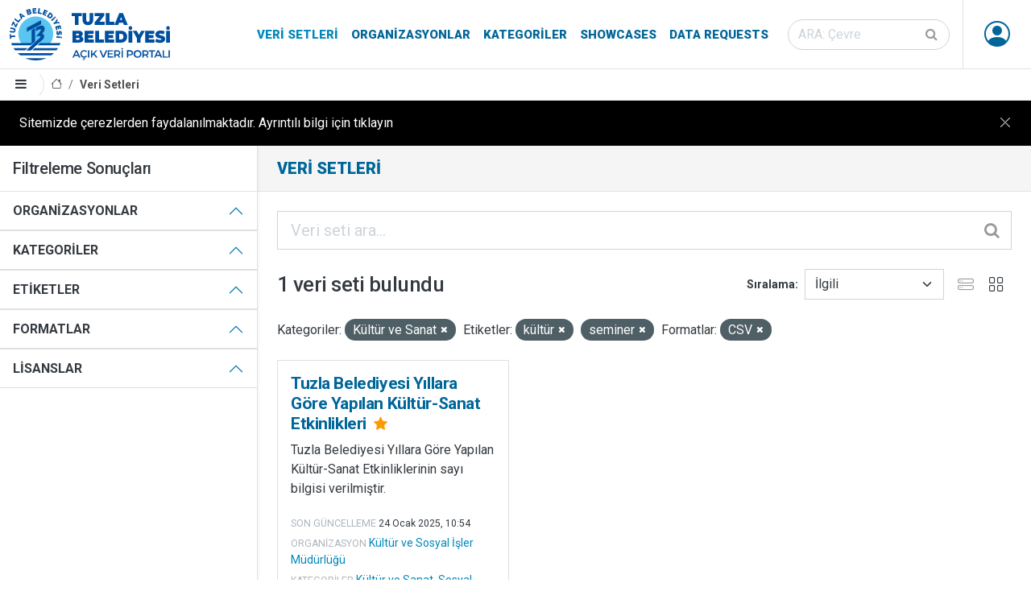

--- FILE ---
content_type: text/html; charset=utf-8
request_url: https://veri.tuzla.bel.tr/dataset/?groups=kultur-ve-sanat&tags=k%C3%BClt%C3%BCr&tags=seminer&res_format=CSV
body_size: 24705
content:

<!DOCTYPE html>

<html lang="tr" class="tuzla-theme pg_dataset_search sticky-footer">
<head>
	<meta charset="utf-8" />
	<meta name="generator" content="ckan 2.9.5" />
	<meta name="viewport" content="width=device-width, initial-scale=1.0">
	<title>Veri Setleri - Tuzla Belediyesi Açık Veri Portalı</title>
	<link rel="shortcut icon" href="/ico/favicon.ico"/>
		
		
	<link href="/webassets/ckanext-tuzla_theme/b7af1e14_tuzla_theme.css" rel="stylesheet"/>
	<script async src="https://www.googletagmanager.com/gtag/js?id=G-W33RMK6KZP"></script>
	<script>
		window.dataLayer = window.dataLayer || [];
		function gtag(){dataLayer.push(arguments);}
		gtag('js', new Date());
		gtag('config', 'G-W33RMK6KZP');
	</script>

	<script src="/js/cookie-info.js"></script>
	
	<script>
		const cookieInfo = new CookieInfo({
			body: 'Sitemizde çerezlerden faydalanılmaktadır. Ayrıntılı bilgi için tıklayın',
		});
	</script>



</head>
<body data-site-root="https://veri.tuzla.bel.tr/" data-locale-root="https://veri.tuzla.bel.tr/" >
		<header class="site-header sticky-top bg-white">
		
	<nav class="navbar navbar-expand-lg navbar-light py-0 border--bottom">
		<div class="container-fluid align-items-stretch pe-md-0">
			<a class="navbar-brand align-items-center d-flex" href="/"><img src="/img/logo.svg" alt="Tuzla Belediyesi Açık Veri Portalı" title="Tuzla Belediyesi Açık Veri Portalı" /></a>
			<button class="navbar-toggler" type="button" data-toggle="collapse" data-target="#navbarNavDropdown" data-bs-toggle="collapse" data-bs-target="#navbarNavDropdown" aria-controls="navbarNavDropdown" aria-expanded="false" aria-label="Toggle navigation">
				<span class="fa fa-bars fa-lg"></span>
			</button>
			<div class="collapse navbar-collapse align-items-stretch" id="navbarNavDropdown">
				
				<ul class="navbar-nav ms-auto mb-2 mb-lg-0 navbar-stretch">
					
  
  <li class="active"><a href="/dataset/">Veri Setleri</a></li><li><a href="/organization/">Organizasyonlar</a></li><li><a href="/group/">Kategoriler</a></li><li><a href="/showcase">Showcases</a></li>

  
  <li><a href="/datarequest">Data Requests</a></li>

				</ul>
				
				
				<form class="mb-2 mb-lg-0 mx-lg-3 form-stretch" action="/dataset/" method="get">
					<div class="input-group input-group-inside">
						<input id="field-sitewide-search" type="text" class="form-control rounded-pill" name="q" placeholder="ARA: Çevre" aria-label="Veri seti ara"/>
						<button class="btn" type="submit" aria-label="Gönder"><i class="fa fa-search"></i></button>
					</div>
				</form>
				

				

				<ul class="nav navbar-nav navbar-stretch ms--md-3">
					
						 
						 
						<li class="dropdown" data-module="me" data-me="">
							<a href="#" class="nav-avatar link-dark dropdown-toggle nocontent bg-anon" id="dropdownUser2" data-bs-toggle="dropdown" data-toggle="dropdown" aria-expanded="false">
								<i class="bi-person-circle"></i>
								
							</a>
							<ul class="dropdown-menu dropdown-menu-lg-end shadow">
						
								
    
								<li><a href="/user/login">Giriş</a></li>
								
								<li><a class="sub" href="/user/register">Kayıt ol</a></li>
								
								
    
    <li>
      <a href="/contact" title="İletişim">
        
           İletişim
        
      </a>
    </li>


							
								</ul>
							</li>
					


				</ul>
			</div>
		</div>
	</nav>

		
			<div class="toolbar d-flex position-relative pr-2 border-bottom border-top" role="navigation" aria-label="Sayfa işaretleri">
				
				<a class="btn border-end sidebar-trigger">
					<i class="fa fa-bars"></i>
				</a>
				
				
					
						<ol class="breadcrumb">
							
<li class="home"><a href="/" aria-label="Anasayfa"><i class="bi bi-house"></i><span> Anasayfa</span></a></li>
							
	<li class="active"><a href="/dataset/">Veri Setleri</a></li>

						</ol>
					
				
			</div>
		
		</header>
	
	<main class="d-flex flex-column">
			<div id="content" class="h-100 w-100 d-flex flex-column flex-grow-1">
				
					
						<div class="flash-messages">
							
								
							
						</div>
					

					
					
					<div class="row m-0 h-100 wrapper flex-grow-1">
						
						
							
								<aside class="secondary col-md-3 p-0 border-end d-flex flex-column overflow--hidden">
									
	<div class="filters">
		<h4 class="px-3 py-3 m-0 border-bottom">Filtreleme Sonuçları</h4>
		<div class="accordion accordion-flush" id="accordionFacets">
			
	<section class="accordion-item">
		<p class="accordion-header" id="facet_heading_1">
			<button class="accordion-button fw-bold bg-white text-body text-uppercase" type="button" data-toggle="collapse" data-target="#facet_collapse_1" data-bs-toggle="collapse" data-bs-target="#facet_collapse_1" aria-expanded="false" aria-controls="facet_collapse_1">
				Organizasyonlar
			</button>
		</p>
		
			<div id="facet_collapse_1" class="accordion-collapse collapse showw inn" aria-labelledby="facet_heading_1"><nav class="list-group list-group-flush" aria-label="Organizasyonlar">
					
						
						
						
						
						
						<a class="list-group-item list-group-item-action d-flex justify-content-between align-items-start " href="/dataset/?groups=kultur-ve-sanat&amp;tags=k%C3%BClt%C3%BCr&amp;tags=seminer&amp;res_format=CSV&amp;organization=kultur-ve-sosyal-isler-mudurlugu" title="Kültür ve Sosyal İşler Müdürlüğü">
							<span class="item-label pe-1">Kültür ve Sosyal İşler Müdürlüğü</span>
							<span class="item-count badge bg-secondary rounded-pill">1</span>
						</a>
						
					
					
				</nav>
				<div class="module-footer">
					
					
					
				</div>
			</div></section>
			
	<section class="accordion-item">
		<p class="accordion-header" id="facet_heading_2">
			<button class="accordion-button fw-bold bg-white text-body text-uppercase" type="button" data-toggle="collapse" data-target="#facet_collapse_2" data-bs-toggle="collapse" data-bs-target="#facet_collapse_2" aria-expanded="false" aria-controls="facet_collapse_2">
				Kategoriler
			</button>
		</p>
		
			<div id="facet_collapse_2" class="accordion-collapse collapse showw inn" aria-labelledby="facet_heading_2"><nav class="list-group list-group-flush" aria-label="Kategoriler">
					
						
						
						
						
						
						<a class="list-group-item list-group-item-action d-flex justify-content-between align-items-start  active" href="/dataset/?tags=k%C3%BClt%C3%BCr&amp;tags=seminer&amp;res_format=CSV" title="">
							<span class="item-label pe-1">Kültür ve Sanat</span>
							<span class="item-count badge bg-secondary rounded-pill">1</span>
						</a>
						
					
						
						
						
						
						
						<a class="list-group-item list-group-item-action d-flex justify-content-between align-items-start " href="/dataset/?groups=kultur-ve-sanat&amp;tags=k%C3%BClt%C3%BCr&amp;tags=seminer&amp;res_format=CSV&amp;groups=sosyal-hizmet" title="">
							<span class="item-label pe-1">Sosyal Hizmet</span>
							<span class="item-count badge bg-secondary rounded-pill">1</span>
						</a>
						
					
					
				</nav>
				<div class="module-footer">
					
					
					
				</div>
			</div></section>
			
	<section class="accordion-item">
		<p class="accordion-header" id="facet_heading_3">
			<button class="accordion-button fw-bold bg-white text-body text-uppercase" type="button" data-toggle="collapse" data-target="#facet_collapse_3" data-bs-toggle="collapse" data-bs-target="#facet_collapse_3" aria-expanded="false" aria-controls="facet_collapse_3">
				Etiketler
			</button>
		</p>
		
			<div id="facet_collapse_3" class="accordion-collapse collapse showw inn" aria-labelledby="facet_heading_3"><nav class="list-group list-group-flush" aria-label="Etiketler">
					
						
						
						
						
						
						<a class="list-group-item list-group-item-action d-flex justify-content-between align-items-start " href="/dataset/?groups=kultur-ve-sanat&amp;tags=k%C3%BClt%C3%BCr&amp;tags=seminer&amp;res_format=CSV&amp;tags=etkinlik" title="">
							<span class="item-label pe-1">etkinlik</span>
							<span class="item-count badge bg-secondary rounded-pill">1</span>
						</a>
						
					
						
						
						
						
						
						<a class="list-group-item list-group-item-action d-flex justify-content-between align-items-start " href="/dataset/?groups=kultur-ve-sanat&amp;tags=k%C3%BClt%C3%BCr&amp;tags=seminer&amp;res_format=CSV&amp;tags=konser" title="">
							<span class="item-label pe-1">konser</span>
							<span class="item-count badge bg-secondary rounded-pill">1</span>
						</a>
						
					
						
						
						
						
						
						<a class="list-group-item list-group-item-action d-flex justify-content-between align-items-start  active" href="/dataset/?groups=kultur-ve-sanat&amp;tags=seminer&amp;res_format=CSV" title="">
							<span class="item-label pe-1">kültür</span>
							<span class="item-count badge bg-secondary rounded-pill">1</span>
						</a>
						
					
						
						
						
						
						
						<a class="list-group-item list-group-item-action d-flex justify-content-between align-items-start " href="/dataset/?groups=kultur-ve-sanat&amp;tags=k%C3%BClt%C3%BCr&amp;tags=seminer&amp;res_format=CSV&amp;tags=k%C3%BClt%C3%BCrel" title="">
							<span class="item-label pe-1">kültürel</span>
							<span class="item-count badge bg-secondary rounded-pill">1</span>
						</a>
						
					
						
						
						
						
						
						<a class="list-group-item list-group-item-action d-flex justify-content-between align-items-start " href="/dataset/?groups=kultur-ve-sanat&amp;tags=k%C3%BClt%C3%BCr&amp;tags=seminer&amp;res_format=CSV&amp;tags=panel" title="">
							<span class="item-label pe-1">panel</span>
							<span class="item-count badge bg-secondary rounded-pill">1</span>
						</a>
						
					
						
						
						
						
						
						<a class="list-group-item list-group-item-action d-flex justify-content-between align-items-start " href="/dataset/?groups=kultur-ve-sanat&amp;tags=k%C3%BClt%C3%BCr&amp;tags=seminer&amp;res_format=CSV&amp;tags=sanat" title="">
							<span class="item-label pe-1">sanat</span>
							<span class="item-count badge bg-secondary rounded-pill">1</span>
						</a>
						
					
						
						
						
						
						
						<a class="list-group-item list-group-item-action d-flex justify-content-between align-items-start  active" href="/dataset/?groups=kultur-ve-sanat&amp;tags=k%C3%BClt%C3%BCr&amp;res_format=CSV" title="">
							<span class="item-label pe-1">seminer</span>
							<span class="item-count badge bg-secondary rounded-pill">1</span>
						</a>
						
					
						
						
						
						
						
						<a class="list-group-item list-group-item-action d-flex justify-content-between align-items-start " href="/dataset/?groups=kultur-ve-sanat&amp;tags=k%C3%BClt%C3%BCr&amp;tags=seminer&amp;res_format=CSV&amp;tags=s%C3%B6yle%C5%9Fi" title="">
							<span class="item-label pe-1">söyleşi</span>
							<span class="item-count badge bg-secondary rounded-pill">1</span>
						</a>
						
					
						
						
						
						
						
						<a class="list-group-item list-group-item-action d-flex justify-content-between align-items-start " href="/dataset/?groups=kultur-ve-sanat&amp;tags=k%C3%BClt%C3%BCr&amp;tags=seminer&amp;res_format=CSV&amp;tags=yar%C4%B1%C5%9Fma" title="">
							<span class="item-label pe-1">yarışma</span>
							<span class="item-count badge bg-secondary rounded-pill">1</span>
						</a>
						
					
						
						
						
						
						
						<a class="list-group-item list-group-item-action d-flex justify-content-between align-items-start " href="/dataset/?groups=kultur-ve-sanat&amp;tags=k%C3%BClt%C3%BCr&amp;tags=seminer&amp;res_format=CSV&amp;tags=yay%C4%B1nlar" title="">
							<span class="item-label pe-1">yayınlar</span>
							<span class="item-count badge bg-secondary rounded-pill">1</span>
						</a>
						
					
					
				</nav>
				<div class="module-footer">
					
					
					
				</div>
			</div></section>
			
	<section class="accordion-item">
		<p class="accordion-header" id="facet_heading_4">
			<button class="accordion-button fw-bold bg-white text-body text-uppercase" type="button" data-toggle="collapse" data-target="#facet_collapse_4" data-bs-toggle="collapse" data-bs-target="#facet_collapse_4" aria-expanded="false" aria-controls="facet_collapse_4">
				Formatlar
			</button>
		</p>
		
			<div id="facet_collapse_4" class="accordion-collapse collapse showw inn" aria-labelledby="facet_heading_4"><nav class="list-group list-group-flush" aria-label="Formatlar">
					
						
						
						
						
						
						<a class="list-group-item list-group-item-action d-flex justify-content-between align-items-start  active" href="/dataset/?groups=kultur-ve-sanat&amp;tags=k%C3%BClt%C3%BCr&amp;tags=seminer" title="">
							<span class="item-label pe-1">CSV</span>
							<span class="item-count badge bg-secondary rounded-pill">1</span>
						</a>
						
					
					
				</nav>
				<div class="module-footer">
					
					
					
				</div>
			</div></section>
			
	<section class="accordion-item">
		<p class="accordion-header" id="facet_heading_5">
			<button class="accordion-button fw-bold bg-white text-body text-uppercase" type="button" data-toggle="collapse" data-target="#facet_collapse_5" data-bs-toggle="collapse" data-bs-target="#facet_collapse_5" aria-expanded="false" aria-controls="facet_collapse_5">
				Lisanslar
			</button>
		</p>
		
			<div id="facet_collapse_5" class="accordion-collapse collapse showw inn" aria-labelledby="facet_heading_5"><nav class="list-group list-group-flush" aria-label="Lisanslar">
					
						
						
						
						
						
						<a class="list-group-item list-group-item-action d-flex justify-content-between align-items-start " href="/dataset/?groups=kultur-ve-sanat&amp;tags=k%C3%BClt%C3%BCr&amp;tags=seminer&amp;res_format=CSV&amp;license_id=cc-by" title="Creative Commons - Alıntı (CC BY)">
							<span class="item-label pe-1">Creative Commons - Alıntı (CC BY)</span>
							<span class="item-count badge bg-secondary rounded-pill">1</span>
						</a>
						
					
					
				</nav>
				<div class="module-footer">
					
					
					
				</div>
			</div></section>
			
		</div>
	</div>

								</aside>
							
						
							<div class="primary col p-0 p--3 p-lg--4" role="main">
								
									<div class="page-title">
										<div class="px-0 px-md-4 ">
											<h1 class="page-title-heading">Veri Setleri</h1>
											<div class="page-description"></div>
										</div>
									</div>
								
																
								
									<article class="page"><div class="page-content">
											
											
											
	
		
			
		
		







<form id="dataset-search-form" class="search-form" method="get" data-module="select-switch">

	
		<div class="input-group input-group-lg input-group-inside mb-4">
			<input aria-label="Veri seti ara..." id="field-giant-search" type="text" class="form-control" name="q" value="" autocomplete="off" placeholder="Veri seti ara...">
			
			<button class="btn" type="submit" value="search" aria-label="Gönder">
				<i class="fa fa-search"></i>
			</button>
			
		</div>
	

	
		<span>
  
  

  
  
  
  <input type="hidden" name="groups" value="kultur-ve-sanat" />
  
  
  
  
  
  <input type="hidden" name="tags" value="kültür" />
  
  
  
  
  
  <input type="hidden" name="tags" value="seminer" />
  
  
  
  
  
  <input type="hidden" name="res_format" value="CSV" />
  
  
  
  </span>
	

	<div class="row justify-content-between align-items-center">
		
			
				<h1 class="col-auto">

  
  
  
  

1 veri seti bulundu</h1>
			
		
		
			
				<div class="form-group control-order-by col-auto d-flex align-items-center">
					<label for="field-order-by">Sıralama</label>
					<select id="field-order-by" name="sort" class="form-control form-select">
						
							
								<option value="score desc, metadata_modified desc" selected="selected">İlgili</option>
							
						
							
								<option value="title_string asc">İsme Göre Artan</option>
							
						
							
								<option value="title_string desc">İsme Göre Azalan</option>
							
						
							
								<option value="metadata_modified desc">Son Güncelleme</option>
							
						
							
								<option value="views_total desc">Popüler</option>
							
						
					</select>
					
					
					<div class="js-view-switcher d-flex">
						<button type="button" class="view-list btn btn-square opacity-50"><i class="bi-hdd-stack"></i></button>
						<button type="button" class="view-grid btn btn-square"><i class="bi-grid"></i></button>
					</div>
				</div>
			
		
	</div>

	
		
			<div class="filter-list mb-4">
				
					
					<span class="facet">Kategoriler:</span>
					
						<span class="filtered pill">Kültür ve Sanat
							<a href="/dataset/?tags=k%C3%BClt%C3%BCr&amp;tags=seminer&amp;res_format=CSV" class="remove" title="Kaldır"><i class="fa fa-times"></i></a>
						</span>
					
				
					
					<span class="facet">Etiketler:</span>
					
						<span class="filtered pill">kültür
							<a href="/dataset/?groups=kultur-ve-sanat&amp;tags=seminer&amp;res_format=CSV" class="remove" title="Kaldır"><i class="fa fa-times"></i></a>
						</span>
					
						<span class="filtered pill">seminer
							<a href="/dataset/?groups=kultur-ve-sanat&amp;tags=k%C3%BClt%C3%BCr&amp;res_format=CSV" class="remove" title="Kaldır"><i class="fa fa-times"></i></a>
						</span>
					
				
					
					<span class="facet">Formatlar:</span>
					
						<span class="filtered pill">CSV
							<a href="/dataset/?groups=kultur-ve-sanat&amp;tags=k%C3%BClt%C3%BCr&amp;tags=seminer" class="remove" title="Kaldır"><i class="fa fa-times"></i></a>
						</span>
					
				
			</div>
		
	

</form>




	
	
		






	<ul class="js-view-dataset-switch dataset-grid">
		
			

	








	<li class="dataset-item col ">
		<div class="card h-100">
			<div class="card-body position-relative">
				
				
					<h4 class="dataset-heading brand-title mt-0">
						
						
						
						<a href="/dataset/tuzla-belediyesi-yillara-gore-yapilan-kultur-sanat-etkinlikleri" class="stretched-link">
						</a>
						Tuzla Belediyesi Yıllara Göre Yapılan Kültür-Sanat Etkinlikleri
						
						<small class="mx-1">

<i class="fa fa-star text-warning" title="260 son görüntülenme Popüler"></i>
</small>
						<span class="small">
							
							
							
						</span>
					</h4>
				
				
				
					
						
						<div class="text-break">Tuzla Belediyesi Yıllara Göre Yapılan Kültür-Sanat Etkinliklerinin sayı bilgisi verilmiştir.</div>
					
				
			</div>
			<div class="px-3 pb-3 dataset-metadata flex-wrap align-items-center">
				
				<div class="d-flex align-items-center">
					<div class="small pt-1 dataset-meta-margin">
						<small class="dataset-metadata-label text-muted text-uppercase lh-1">Son güncelleme</small>
						<span class="small dataset-meta-margin">
<span class="automatic-local-datetime" data-datetime="2025-01-24T10:54:54+0000">
    Ocak 24, 2025, 10:54 (UTC)
</span></span>
					</div>
				</div>
				<div class="small pt-1 dataset-meta-margin"><small class="dataset-metadata-label text-muted text-uppercase lh-1">Organizasyon</small>
				
					<a href="/organization/kultur-ve-sosyal-isler-mudurlugu">
					Kültür ve Sosyal İşler Müdürlüğü
					</a>
				
				
				</div>
				<div class="small pt-1 dataset-meta-margin"><small class="dataset-metadata-label text-muted text-uppercase lh-1">Kategoriler</small> 
					
						<a href="/group/kultur-ve-sanat">Kültür ve Sanat</a>, 
					
						<a href="/group/sosyal-hizmet">Sosyal Hizmet</a>
					
				</div>
				
			</div>
			<div class="card-footer">
				<div class="d-flex align-items-center">
					
						<div class="pe-2" title="Görüntülenme"><i class="fa fa-eye"></i> 
						260
						</div>
					
					
						
						
						
							
								<ul class="dataset-resources list-unstyled">
									

										
											<li>
												<a href="/dataset/tuzla-belediyesi-yillara-gore-yapilan-kultur-sanat-etkinlikleri" class="badge badge-default" data-format="csv">CSV</a>
											</li>
										

										
											
										
											
											<li style="opacity: 0.75">
												<a href="/dataset/tuzla-belediyesi-yillara-gore-yapilan-kultur-sanat-etkinlikleri" class="badge badge-default" data-format="tsv">TSV</a>
											</li>
											
										
											
											<li style="opacity: 0.75">
												<a href="/dataset/tuzla-belediyesi-yillara-gore-yapilan-kultur-sanat-etkinlikleri" class="badge badge-default" data-format="json">JSON</a>
											</li>
											
										
											
											<li style="opacity: 0.75">
												<a href="/dataset/tuzla-belediyesi-yillara-gore-yapilan-kultur-sanat-etkinlikleri" class="badge badge-default" data-format="xml">XML</a>
											</li>
											
										
											
											<li style="opacity: 0.75">
												<a href="/dataset/tuzla-belediyesi-yillara-gore-yapilan-kultur-sanat-etkinlikleri" class="badge badge-default" data-format="api">API</a>
											</li>
											
										

									
								</ul>
							
						
					
				</div>
			</div>
		</div>
	</li>

		
	</ul>

		
	

	
		
	

										</div>
									</article>
								
							</div>
						
					</div>
				
			</div>
		</main>
		<footer class="bg-brand theme-dark">
	<div class="py-1 container-fluid navbar-dark navbar-expand-lg d-flex flex-column flex-lg--row align-items-center justify-content-between">
		<ul class="navbar-nav nav align-items-center justify-content-center">
			<li class="nav-item"><a class="nav-link p-2 p-lg-3 text-white" href="/pdf/acik-veri-stratejisi.pdf" target="_blank">Açık Veri Stratejisi</a></li>
			<li class="nav-item"><a class="nav-link p-2 p-lg-3 text-white" href="https://maraton.tuzla.bel.tr" target="_blank">Veri Maratonu</a></li>
			<li class="nav-item"><a class="nav-link p-2 p-lg-3 text-white" href="/pages/open-data-dictionary">Açık Veri Sözlüğü</a></li>
			<li class="nav-item"><a class="nav-link p-2 p-lg-3 text-white" href="/pages/partners">Paydaşlar</a></li>
			<li class="nav-item"><a class="nav-link p-2 p-lg-3 text-white" href="/pages/faq">Sık Sorulan Sorular</a></li>
			<li class="nav-item"><a class="nav-link p-2 p-lg-3 text-white" href="/pages/about-us">Hakkımızda</a></li>
			<li class="nav-item"><a class="nav-link p-2 p-lg-3 text-white" href="/contact">İletişim</a></li>
		</ul>
		<div class="d-flex flex-column flex-lg-row text-center">
			<ul class="list-unstyled d-flex fs-2">
			<li><a href="https://www.tuzla.bel.tr" target="_blank" class="d-block p-2 px-lg-3 bi bi-house-fill"></a></li>
			<li><a href="https://twitter.com/tuzlabelediyesi" target="_blank" class="d-block p-2 px-lg-3 bi bi-twitter"></a></li>
			<li><a href="https://www.facebook.com/tuzlabelediyesi" target="_blank" class="d-block p-2 px-lg-3 bi bi-facebook"></a></li>
			<li><a href="https://www.instagram.com/tuzlabelediyesi" target="_blank" class="d-block p-2 px-lg-3 bi bi-instagram"></a></li>
			<li><a href="https://www.youtube.com/channel/UC1MH5E75aaug2BtZYyYZG1Q" target="_blank" class="d-block p-2 px-lg-3 bi bi-youtube"></a></li>
			<li><a href="https://www.tiktok.com/@tuzlabelediyesi" target="_blank" class="d-block p-2 px-lg-3 bi bi-tiktok"></a></li>
			<li><a href="https://wa.me/9005309190906" target="_blank" class="d-block p-2 px-lg-3 bi bi-whatsapp"></a></li>
			</ul>
		</div>
		<ul class="navbar-nav nav align-items-center justify-content-center small">
			<li class="nav-item"><a class="nav-link p-2 p-lg-3 text-white" href="/pages/license">Lisans</a></li>
			<li class="nav-item"><a class="nav-link p-2 p-lg-3 text-white" href="/pages/terms-of-use">Kullanım Koşulları</a></li>
			<li class="nav-item"><a class="nav-link p-2 p-lg-3 text-white" href="/pages/clarification-text">Aydınlatma Metni</a></li>
		</ul>
		<div class="d-flex flex-column flex-lg-row text-center">
			<div class="p-2 p-lg-3 small text-white">© 2026 Tuzla Belediyesi Açık Veri Portalı</div>
		</div>
	</div>
</footer>
	
	
	
	
		
	
	
	

		
	<script src="/webassets/vendor/27799926_jquery.js" type="text/javascript"></script>
<script src="/webassets/vendor/9e73c5a3_vendor.js" type="text/javascript"></script>
<script src="/webassets/vendor/b9d13152_bootstrap.js" type="text/javascript"></script>
<script src="/webassets/base/2a4120c5_main.js" type="text/javascript"></script>
<script src="/webassets/base/0207e4b8_ckan.js" type="text/javascript"></script>
<script src="/webassets/base/61cf553c_tracking.js" type="text/javascript"></script>
<script src="/webassets/ckanext-tuzla_theme/c315e0b1_tederga.js" type="text/javascript"></script>
</body>
</html>